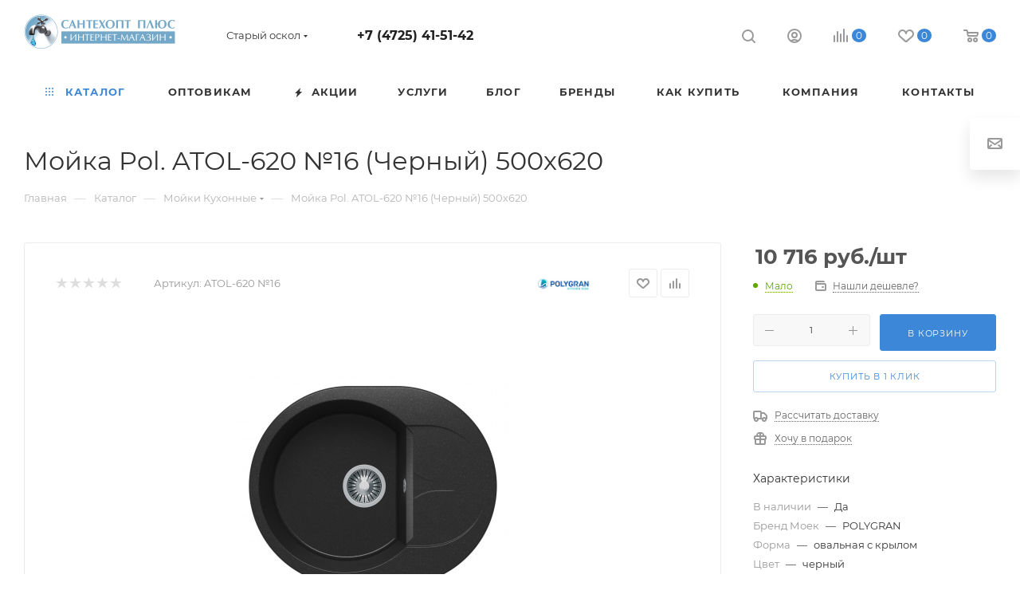

--- FILE ---
content_type: text/html; charset=UTF-8
request_url: https://santehopt-oskol.ru/bitrix/components/bitrix/sale.prediction.product.detail/ajax.php
body_size: -19
content:
	<script>
	BX.ready(function () {
		BX.onCustomEvent('onHasNewPrediction', ['', 'sale_gift_product_1576283428']);
	});
	</script>
	

--- FILE ---
content_type: text/html; charset=UTF-8
request_url: https://santehopt-oskol.ru/ajax/bottom_panel.php
body_size: -48
content:


<link href="/bitrix/js/intranet/intranet-common.min.css?174179930161199"  rel="stylesheet" />


